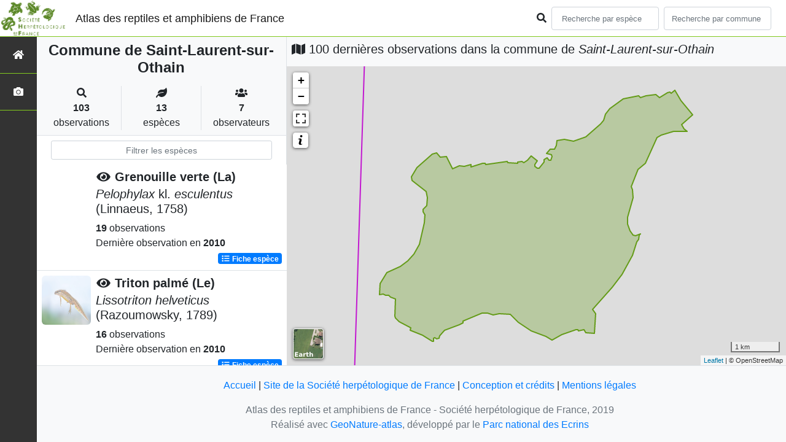

--- FILE ---
content_type: text/html; charset=utf-8
request_url: https://atlas.lashf.org/commune/55461
body_size: 8212
content:
<!doctype html>

<html lang='fr'>

<head>
<base href="">
    <meta name="viewport" content="width=device-width, initial-scale=1.0">

    <title>
    
    
        Commune de Saint-Laurent-sur-Othain
    
 | Atlas des reptiles et amphibiens de France - Société herpétologique de France</title>
    
    

    <!-- Jquery -->
    <script type=text/javascript src="/static/node_modules/jquery/dist/jquery.min.js"></script>
    <script type=text/javascript src="/static/node_modules/jquery-ui-dist/jquery-ui.min.js"></script>
    <script type="text/javascript" src="/static/node_modules/jquery-lazy/jquery.lazy.min.js"></script>
    <link rel="stylesheet" href="/static/node_modules/jquery-ui-dist/jquery-ui.css" />
    <!-- Bootstrap -->
    <link rel="stylesheet" href="/static/node_modules/bootstrap/dist/css/bootstrap.min.css"/>
    <script type=text/javascript src="/static/node_modules/bootstrap/dist/js/bootstrap.bundle.min.js"></script>
    <!-- Leaflet -->
    <script src="/static/node_modules/leaflet/dist/leaflet.js"></script>
    <link rel="stylesheet" href="/static/node_modules/leaflet/dist/leaflet.css" />
   
    <script src="/static/node_modules/leaflet.zoomhome/dist/leaflet.zoomhome.js"></script>
    <link rel="stylesheet" href="/static/node_modules/leaflet.zoomhome/src/css/leaflet.zoomhome.css" />

    <script src="/static/node_modules/leaflet-fullscreen/dist/Leaflet.fullscreen.min.js"></script>
    <link rel="stylesheet" href="/static/node_modules/leaflet-fullscreen/dist/leaflet.fullscreen.css" />
    <!-- Slick -->
    <script src="/static/node_modules/slick-carousel/slick/slick.min.js"></script>
    <link rel="stylesheet" href="/static/node_modules/slick-carousel/slick/slick-theme.css" />
    <link rel="stylesheet" href="/static/node_modules/slick-carousel/slick/slick.css" />
    <!-- fontawesome -->
    <script src="/static/node_modules/%40fortawesome/fontawesome-free/js/all.min.js"></script>
    <!-- CSS Application -->
    <link rel="SHORTCUT ICON" href="/static/custom/images/favicon.ico">
    <link rel="stylesheet" href="/static/css/atlas.css" />

    
    <!-- Additional assets -->
    
    
    <script src="/static/node_modules/leaflet.markercluster/dist/leaflet.markercluster.js"></script>
    <link rel="stylesheet" href="/static/node_modules/leaflet.markercluster/dist/MarkerCluster.css"/>
    <link rel="stylesheet" href="/static/node_modules/leaflet.markercluster/dist/MarkerCluster.Default.css"/>
    <!-- DataTable -->
    <link rel="stylesheet" href="/static/node_modules/datatables.net-bs4/css/dataTables.bootstrap4.css"/>
    <link rel="stylesheet" href="/static/css/listEspeces.css"/>
    <link rel="stylesheet" href="/static/css/icones.css"/>

    <link rel="stylesheet" href="/static/custom/custom.css"/>
    
    

</head>

<body>
<header id="navbar">
    

<script type="text/javascript"> 
    var language = '' ;
</script>


<link href="https://cdnjs.cloudflare.com/ajax/libs/flag-icon-css/3.1.0/css/flag-icon.min.css" rel="stylesheet">
    <nav class="navbar navbar-expand-md navbar-light fixed-top bg-light" role="navigation">
        <a class="navbar-brand" href="/">
            <img class="logoStructure" src="/static/custom/images/logo-structure.png"/>
        </a>
        <a class="navbar-brand titreAppli" href="/">Atlas des reptiles et amphibiens de France</a>
        <button class="navbar-toggler" type="button" data-toggle="collapse" data-target="#navbarSupportedContent"
                aria-controls="navbarSupportedContent" aria-expanded="false" aria-label="Toggle navigation">
            <span class="navbar-toggler-icon"></span>
        </button>

            <div class="collapse navbar-collapse" id="navbarSupportedContent">
            <div class="navbar-nav mr-auto">
            </div>
            <div class="form-inline my-2 my-lg-0">
                <div class="mr-sm-2">
                    <i class="fas fa-search form-control-feedback"></i>
                </div>
                <form method="POST" action="" id='searchFormTaxons' role="search">
                    <div class="form-group has-feedback">
                        <input id="searchTaxons" type="text" class="form-control mr-sm-2 ajax-search small-placeholder"
                               placeholder="Recherche par espèce&nbsp;&nbsp;&nbsp;" loading="false" style="width: 175px;"  />

                    </div>
                    <input id="hiddenInputTaxons" type="hidden"name="cd_ref"/>
                </form>

                <form class="form-inline my-2 my-lg-0" method="POST"
                      onsubmit="completeAction('#searchFormCommunes', hiddenInputCommunes)" id='searchFormCommunes'
                      action=""
                      role="search">
                    <div class="form-group has-feedback">
                        <input id="searchCommunes" type="text" style="width: 175px;"
                               class="form-control mr-sm-2 ajax-search small-placeholder"
                               placeholder="Recherche par commune&nbsp;&nbsp;&nbsp;">
                    </div>
                    <input id="hiddenInputCommunes" type="hidden" name="insee">
                </form>
                <!--- Languages button and dropdown displaid if MULTILINGUAL is True-->
                
                
                
            </div>
        </div>

    </nav>


</header>

<sidebar id="sideBar">
    <ul id="sidebar_menu" class="sidebar-nav">
    <a href="/" id="menu-toggle" data-toggle="tooltip"
       data-original-title="Retour à l'accueil" data-placement="right">
        <li class="sidebar-brand"><span id="main_icon" class="fa fa-home"></span></li>
    </a>
    
    
    <a href="/photos" data-toggle="tooltip" data-original-title="Galerie photos"
       data-placement="right">
        <li class="sidebar-brand"><span class="fa fa-camera"></span></li>
    </a>


</ul>
</sidebar>
<main class="d-flex">

    <div class="container-fluid" id="page">
        
            
        
        
    
    <div class="row h-100 flex-grow-1 p-0 m-0 border-bottom">
        <div class="col-12 col-xl-4 col-lg-5 col-md-6 d-flex flex-column m-0 p-0">
            <div class="bg-light text-center border-bottom border-right p-2">
                
                
                    <h4><b> Commune de Saint-Laurent-sur-Othain</b></h4>
                
                
    <div class="container">
        <div class="row mt-3">
            <div class="col-sm center border-right">
                <i class="fas fa-search"></i>
                <br><strong>103</strong>
                <br>observations
            </div>
            <div class="col-sm center border-right">
                <i class="fas fa-leaf"></i>
                <br><strong>13</strong>
                <br>espèces
            </div>
            <div class="col-sm center">
                <i class="fa fa-users"></i>
                <br><strong>7</strong>
                <br>observateurs
            </div>
        </div>
    </div>

            </div>
            
    
        <style>
            #taxonListItem:hover {
                background-color: #cccccc;
                cursor: pointer;
            }

        </style>
    
    <div class="bg-white border-right p-2">

        <div class="col">
            <input id="taxonInput" type="text" class="form-control  form-control-sm" placeholder="Filtrer les espèces">
        </div>

    </div>
    <div id="taxonList" class="d-flex align-content-stretch bg-white flex-grow-1">
        <ul class="list-group w-100">
            
                <li id="taxonListItem" class="media border-bottom p-2" area-code="55461"
                    cdRef="444440" data-toggle="tooltip"
                    data-original-title="Voir les observations sur le territoire">
                <span class="d-none">Amphibiens</span>
                <div class="pictoImgList mr-2" data-toggle="tooltip" data-original-title="Amphibiens"
                     data-placement="right">
                    
                        
                            
                        
                        <img class="lazy pictoImgList" data-src="https://geonature.lashf.org/api/taxhub//api/tmedias/thumbnail/7019?h=500&amp;w=500">
                    
                </div>
                <div class="media-body">
            <span class="float-right">
                                               
                                                   
                                               
                

            </span>
                    <h5 class="mt-0 mb-1 ">
                        
                            <a data-toggle="tooltip"
                               data-placement="right"><i class="fas fa-eye fa-fw"> </i></a>
                        
                        <strong>
                            Grenouille verte (La)
                        </strong></h5>
                    <h5>
                        <span id="name"><i>Pelophylax </i>kl.<i> esculentus</i> (Linnaeus, 1758)</span>
                    </h5>

                    <strong>19</strong> 
                    observations <br>
                    Dernière observation en  <strong>2010</strong>
                    <span class="float-right">
                    <a class="badge badge-primary" href="/espece/444440"
                       data-toggle="tooltip"
                       title="Voir la fiche espèce" data-placement="left">
                        <i class="fas fa-list fa-fw"></i> Fiche espèce</i>
                    </a>
                    </span>

                </div>
            
                <li id="taxonListItem" class="media border-bottom p-2" area-code="55461"
                    cdRef="444432" data-toggle="tooltip"
                    data-original-title="Voir les observations sur le territoire">
                <span class="d-none">Amphibiens</span>
                <div class="pictoImgList mr-2" data-toggle="tooltip" data-original-title="Amphibiens"
                     data-placement="right">
                    
                        
                            
                        
                        <img class="lazy pictoImgList" data-src="https://geonature.lashf.org/api/taxhub//api/tmedias/thumbnail/5981?h=500&amp;w=500">
                    
                </div>
                <div class="media-body">
            <span class="float-right">
                                               
                                                   
                                               
                

            </span>
                    <h5 class="mt-0 mb-1 ">
                        
                            <a data-toggle="tooltip"
                               data-placement="right"><i class="fas fa-eye fa-fw"> </i></a>
                        
                        <strong>
                            Triton palmé (Le)
                        </strong></h5>
                    <h5>
                        <span id="name"><i>Lissotriton helveticus</i> (Razoumowsky, 1789)</span>
                    </h5>

                    <strong>16</strong> 
                    observations <br>
                    Dernière observation en  <strong>2010</strong>
                    <span class="float-right">
                    <a class="badge badge-primary" href="/espece/444432"
                       data-toggle="tooltip"
                       title="Voir la fiche espèce" data-placement="left">
                        <i class="fas fa-list fa-fw"></i> Fiche espèce</i>
                    </a>
                    </span>

                </div>
            
                <li id="taxonListItem" class="media border-bottom p-2" area-code="55461"
                    cdRef="351" data-toggle="tooltip"
                    data-original-title="Voir les observations sur le territoire">
                <span class="d-none">Amphibiens</span>
                <div class="pictoImgList mr-2" data-toggle="tooltip" data-original-title="Amphibiens"
                     data-placement="right">
                    
                        
                            
                        
                        <img class="lazy pictoImgList" data-src="https://geonature.lashf.org/api/taxhub//api/tmedias/thumbnail/6130?h=500&amp;w=500">
                    
                </div>
                <div class="media-body">
            <span class="float-right">
                                               
                                                   
                                               
                

            </span>
                    <h5 class="mt-0 mb-1 ">
                        
                            <a data-toggle="tooltip"
                               data-placement="right"><i class="fas fa-eye fa-fw"> </i></a>
                        
                        <strong>
                            Grenouille rousse (La)
                        </strong></h5>
                    <h5>
                        <span id="name"><i>Rana temporaria</i> Linnaeus, 1758</span>
                    </h5>

                    <strong>13</strong> 
                    observations <br>
                    Dernière observation en  <strong>2010</strong>
                    <span class="float-right">
                    <a class="badge badge-primary" href="/espece/351"
                       data-toggle="tooltip"
                       title="Voir la fiche espèce" data-placement="left">
                        <i class="fas fa-list fa-fw"></i> Fiche espèce</i>
                    </a>
                    </span>

                </div>
            
                <li id="taxonListItem" class="media border-bottom p-2" area-code="55461"
                    cdRef="444430" data-toggle="tooltip"
                    data-original-title="Voir les observations sur le territoire">
                <span class="d-none">Amphibiens</span>
                <div class="pictoImgList mr-2" data-toggle="tooltip" data-original-title="Amphibiens"
                     data-placement="right">
                    
                        
                            
                        
                        <img class="lazy pictoImgList" data-src="https://geonature.lashf.org/api/taxhub//api/tmedias/thumbnail/7013?h=500&amp;w=500">
                    
                </div>
                <div class="media-body">
            <span class="float-right">
                                               
                                                   
                                               
                

            </span>
                    <h5 class="mt-0 mb-1 ">
                        
                            <a data-toggle="tooltip"
                               data-placement="right"><i class="fas fa-eye fa-fw"> </i></a>
                        
                        <strong>
                            Triton alpestre (Le)
                        </strong></h5>
                    <h5>
                        <span id="name"><i>Ichthyosaura alpestris</i> (Laurenti, 1768)</span>
                    </h5>

                    <strong>11</strong> 
                    observations <br>
                    Dernière observation en  <strong>2010</strong>
                    <span class="float-right">
                    <a class="badge badge-primary" href="/espece/444430"
                       data-toggle="tooltip"
                       title="Voir la fiche espèce" data-placement="left">
                        <i class="fas fa-list fa-fw"></i> Fiche espèce</i>
                    </a>
                    </span>

                </div>
            
                <li id="taxonListItem" class="media border-bottom p-2" area-code="55461"
                    cdRef="444431" data-toggle="tooltip"
                    data-original-title="Voir les observations sur le territoire">
                <span class="d-none">Amphibiens</span>
                <div class="pictoImgList mr-2" data-toggle="tooltip" data-original-title="Amphibiens"
                     data-placement="right">
                    
                        
                            
                        
                        <img class="lazy pictoImgList" data-src="https://geonature.lashf.org/api/taxhub//api/tmedias/thumbnail/7015?h=500&amp;w=500">
                    
                </div>
                <div class="media-body">
            <span class="float-right">
                                               
                                                   
                                               
                

            </span>
                    <h5 class="mt-0 mb-1 ">
                        
                            <a data-toggle="tooltip"
                               data-placement="right"><i class="fas fa-eye fa-fw"> </i></a>
                        
                        <strong>
                            Triton ponctué (Le)
                        </strong></h5>
                    <h5>
                        <span id="name"><i>Lissotriton vulgaris</i> (Linnaeus, 1758)</span>
                    </h5>

                    <strong>11</strong> 
                    observations <br>
                    Dernière observation en  <strong>2010</strong>
                    <span class="float-right">
                    <a class="badge badge-primary" href="/espece/444431"
                       data-toggle="tooltip"
                       title="Voir la fiche espèce" data-placement="left">
                        <i class="fas fa-list fa-fw"></i> Fiche espèce</i>
                    </a>
                    </span>

                </div>
            
                <li id="taxonListItem" class="media border-bottom p-2" area-code="55461"
                    cdRef="139" data-toggle="tooltip"
                    data-original-title="Voir les observations sur le territoire">
                <span class="d-none">Amphibiens</span>
                <div class="pictoImgList mr-2" data-toggle="tooltip" data-original-title="Amphibiens"
                     data-placement="right">
                    
                        
                            
                        
                        <img class="lazy pictoImgList" data-src="https://geonature.lashf.org/api/taxhub//api/tmedias/thumbnail/5931?h=500&amp;w=500">
                    
                </div>
                <div class="media-body">
            <span class="float-right">
                                               
                                                   
                                               
                

            </span>
                    <h5 class="mt-0 mb-1 ">
                        
                            <a data-toggle="tooltip"
                               data-placement="right"><i class="fas fa-eye fa-fw"> </i></a>
                        
                        <strong>
                            Triton crêté (Le)
                        </strong></h5>
                    <h5>
                        <span id="name"><i>Triturus cristatus</i> (Laurenti, 1768)</span>
                    </h5>

                    <strong>10</strong> 
                    observations <br>
                    Dernière observation en  <strong>2010</strong>
                    <span class="float-right">
                    <a class="badge badge-primary" href="/espece/139"
                       data-toggle="tooltip"
                       title="Voir la fiche espèce" data-placement="left">
                        <i class="fas fa-list fa-fw"></i> Fiche espèce</i>
                    </a>
                    </span>

                </div>
            
                <li id="taxonListItem" class="media border-bottom p-2" area-code="55461"
                    cdRef="259" data-toggle="tooltip"
                    data-original-title="Voir les observations sur le territoire">
                <span class="d-none">Amphibiens</span>
                <div class="pictoImgList mr-2" data-toggle="tooltip" data-original-title="Amphibiens"
                     data-placement="right">
                    
                        
                            
                        
                        <img class="lazy pictoImgList" data-src="https://geonature.lashf.org/api/taxhub//api/tmedias/thumbnail/7005?h=500&amp;w=500">
                    
                </div>
                <div class="media-body">
            <span class="float-right">
                                               
                                                   
                                               
                

            </span>
                    <h5 class="mt-0 mb-1 ">
                        
                            <a data-toggle="tooltip"
                               data-placement="right"><i class="fas fa-eye fa-fw"> </i></a>
                        
                        <strong>
                            Crapaud commun (Le)
                        </strong></h5>
                    <h5>
                        <span id="name"><i>Bufo bufo</i> (Linnaeus, 1758)</span>
                    </h5>

                    <strong>7</strong> 
                    observations <br>
                    Dernière observation en  <strong>2010</strong>
                    <span class="float-right">
                    <a class="badge badge-primary" href="/espece/259"
                       data-toggle="tooltip"
                       title="Voir la fiche espèce" data-placement="left">
                        <i class="fas fa-list fa-fw"></i> Fiche espèce</i>
                    </a>
                    </span>

                </div>
            
                <li id="taxonListItem" class="media border-bottom p-2" area-code="55461"
                    cdRef="77600" data-toggle="tooltip"
                    data-original-title="Voir les observations sur le territoire">
                <span class="d-none">Reptiles</span>
                <div class="pictoImgList mr-2" data-toggle="tooltip" data-original-title="Reptiles"
                     data-placement="right">
                    
                        
                            
                        
                        <img class="lazy pictoImgList" data-src="https://geonature.lashf.org/api/taxhub//api/tmedias/thumbnail/6512?h=500&amp;w=500">
                    
                </div>
                <div class="media-body">
            <span class="float-right">
                                               
                                                   
                                               
                

            </span>
                    <h5 class="mt-0 mb-1 ">
                        
                            <a data-toggle="tooltip"
                               data-placement="right"><i class="fas fa-eye fa-fw"> </i></a>
                        
                        <strong>
                            Lézard des souches (Le)
                        </strong></h5>
                    <h5>
                        <span id="name"><i>Lacerta agilis</i> Linnaeus, 1758</span>
                    </h5>

                    <strong>5</strong> 
                    observations <br>
                    Dernière observation en  <strong>2010</strong>
                    <span class="float-right">
                    <a class="badge badge-primary" href="/espece/77600"
                       data-toggle="tooltip"
                       title="Voir la fiche espèce" data-placement="left">
                        <i class="fas fa-list fa-fw"></i> Fiche espèce</i>
                    </a>
                    </span>

                </div>
            
                <li id="taxonListItem" class="media border-bottom p-2" area-code="55461"
                    cdRef="444441" data-toggle="tooltip"
                    data-original-title="Voir les observations sur le territoire">
                <span class="d-none">Amphibiens</span>
                <div class="pictoImgList mr-2" data-toggle="tooltip" data-original-title="Amphibiens"
                     data-placement="right">
                    
                        
                            
                        
                        <img class="lazy pictoImgList" data-src="https://geonature.lashf.org/api/taxhub//api/tmedias/thumbnail/7023?h=500&amp;w=500">
                    
                </div>
                <div class="media-body">
            <span class="float-right">
                                               
                                                   
                                               
                

            </span>
                    <h5 class="mt-0 mb-1 ">
                        
                            <a data-toggle="tooltip"
                               data-placement="right"><i class="fas fa-eye fa-fw"> </i></a>
                        
                        <strong>
                            Grenouille de Lessona (La)
                        </strong></h5>
                    <h5>
                        <span id="name"><i>Pelophylax lessonae</i> (Camerano, 1882)</span>
                    </h5>

                    <strong>4</strong> 
                    observations <br>
                    Dernière observation en  <strong>2010</strong>
                    <span class="float-right">
                    <a class="badge badge-primary" href="/espece/444441"
                       data-toggle="tooltip"
                       title="Voir la fiche espèce" data-placement="left">
                        <i class="fas fa-list fa-fw"></i> Fiche espèce</i>
                    </a>
                    </span>

                </div>
            
                <li id="taxonListItem" class="media border-bottom p-2" area-code="55461"
                    cdRef="92" data-toggle="tooltip"
                    data-original-title="Voir les observations sur le territoire">
                <span class="d-none">Amphibiens</span>
                <div class="pictoImgList mr-2" data-toggle="tooltip" data-original-title="Amphibiens"
                     data-placement="right">
                    
                        
                            
                        
                        <img class="lazy pictoImgList" data-src="https://geonature.lashf.org/api/taxhub//api/tmedias/thumbnail/13?h=500&amp;w=500">
                    
                </div>
                <div class="media-body">
            <span class="float-right">
                                               
                                                   
                                               
                

            </span>
                    <h5 class="mt-0 mb-1 ">
                        
                            <a data-toggle="tooltip"
                               data-placement="right"><i class="fas fa-eye fa-fw"> </i></a>
                        
                        <strong>
                            Salamandre tachetée (La)
                        </strong></h5>
                    <h5>
                        <span id="name"><i>Salamandra salamandra</i> (Linnaeus, 1758)</span>
                    </h5>

                    <strong>2</strong> 
                    observations <br>
                    Dernière observation en  <strong>2001</strong>
                    <span class="float-right">
                    <a class="badge badge-primary" href="/espece/92"
                       data-toggle="tooltip"
                       title="Voir la fiche espèce" data-placement="left">
                        <i class="fas fa-list fa-fw"></i> Fiche espèce</i>
                    </a>
                    </span>

                </div>
            
                <li id="taxonListItem" class="media border-bottom p-2" area-code="55461"
                    cdRef="281" data-toggle="tooltip"
                    data-original-title="Voir les observations sur le territoire">
                <span class="d-none">Amphibiens</span>
                <div class="pictoImgList mr-2" data-toggle="tooltip" data-original-title="Amphibiens"
                     data-placement="right">
                    
                        
                            
                        
                        <img class="lazy pictoImgList" data-src="https://geonature.lashf.org/api/taxhub//api/tmedias/thumbnail/6406?h=500&amp;w=500">
                    
                </div>
                <div class="media-body">
            <span class="float-right">
                                               
                                                   
                                               
                

            </span>
                    <h5 class="mt-0 mb-1 ">
                        
                            <a data-toggle="tooltip"
                               data-placement="right"><i class="fas fa-eye fa-fw"> </i></a>
                        
                        <strong>
                            Rainette verte (La)
                        </strong></h5>
                    <h5>
                        <span id="name"><i>Hyla arborea</i> (Linnaeus, 1758)</span>
                    </h5>

                    <strong>2</strong> 
                    observations <br>
                    Dernière observation en  <strong>2011</strong>
                    <span class="float-right">
                    <a class="badge badge-primary" href="/espece/281"
                       data-toggle="tooltip"
                       title="Voir la fiche espèce" data-placement="left">
                        <i class="fas fa-list fa-fw"></i> Fiche espèce</i>
                    </a>
                    </span>

                </div>
            
                <li id="taxonListItem" class="media border-bottom p-2" area-code="55461"
                    cdRef="77490" data-toggle="tooltip"
                    data-original-title="Voir les observations sur le territoire">
                <span class="d-none">Reptiles</span>
                <div class="pictoImgList mr-2" data-toggle="tooltip" data-original-title="Reptiles"
                     data-placement="right">
                    
                        
                            
                        
                        <img class="lazy pictoImgList" data-src="https://geonature.lashf.org/api/taxhub//api/tmedias/thumbnail/6235?h=500&amp;w=500">
                    
                </div>
                <div class="media-body">
            <span class="float-right">
                                               
                                                   
                                               
                

            </span>
                    <h5 class="mt-0 mb-1 ">
                        
                            <a data-toggle="tooltip"
                               data-placement="right"><i class="fas fa-eye fa-fw"> </i></a>
                        
                        <strong>
                            Orvet fragile (L&#39;)
                        </strong></h5>
                    <h5>
                        <span id="name"><i>Anguis fragilis</i> Linnaeus, 1758</span>
                    </h5>

                    <strong>2</strong> 
                    observations <br>
                    Dernière observation en  <strong>2010</strong>
                    <span class="float-right">
                    <a class="badge badge-primary" href="/espece/77490"
                       data-toggle="tooltip"
                       title="Voir la fiche espèce" data-placement="left">
                        <i class="fas fa-list fa-fw"></i> Fiche espèce</i>
                    </a>
                    </span>

                </div>
            
                <li id="taxonListItem" class="media border-bottom p-2" area-code="55461"
                    cdRef="79278" data-toggle="tooltip"
                    data-original-title="Voir les observations sur le territoire">
                <span class="d-none">Reptiles</span>
                <div class="pictoImgList mr-2" data-toggle="tooltip" data-original-title="Reptiles"
                     data-placement="right">
                    
                        
                            
                        
                        <img class="lazy pictoImgList" data-src="https://geonature.lashf.org/api/taxhub//api/tmedias/thumbnail/6637?h=500&amp;w=500">
                    
                </div>
                <div class="media-body">
            <span class="float-right">
                                               
                                                   
                                               
                

            </span>
                    <h5 class="mt-0 mb-1 ">
                        
                            <a data-toggle="tooltip"
                               data-placement="right"><i class="fas fa-eye fa-fw"> </i></a>
                        
                        <strong>
                            Lézard vivipare (Le)
                        </strong></h5>
                    <h5>
                        <span id="name"><i>Zootoca vivipara</i> (Lichtenstein, 1823)</span>
                    </h5>

                    <strong>1</strong> observation <br>
                    Dernière observation en  <strong>2010</strong>
                    <span class="float-right">
                    <a class="badge badge-primary" href="/espece/79278"
                       data-toggle="tooltip"
                       title="Voir la fiche espèce" data-placement="left">
                        <i class="fas fa-list fa-fw"></i> Fiche espèce</i>
                    </a>
                    </span>

                </div>
            
        </ul>
    </div>

        </div>
        <div class="col-12 col-xl-8 col-lg-7 col-md-6 d-flex flex-column m-0 p-0">
            <div class="bg-light p-2">
                
                    <h5 id="titleMap"><i class="fa fa-map"></i> 100 dernières observations dans la commune de
                        <i>Saint-Laurent-sur-Othain</i></h5>
                
            </div>
            <div class="d-flex align-content-stretch bg-warning flex-grow-1">
                <div class="d-flex flex-grow-1">
                    
    <div id="loaderSpinner" class="spinner-grow text-primary" style="width: 3rem; height: 3rem;" role="status">
        <span class="sr-only">Chargement...</span>
    </div>

                    <div id="map" style="height: unset;flex:1;"></div>
                </div>
            </div>
        </div>
    </div>

    



    </div>
</main>


    <footer>
            <footer class="footer">
        <p>
            <a href="/">Accueil</a> |
            <a href="http://lashf.org" target="_blank">Site de la Société herpétologique de France</a> |
            <a data-toggle="modal" href="/static/custom/templates/credits.html" data-target="#modalCredits">Conception et crédits</a> |
            <a data-toggle="modal" href="/static/custom/templates/mentions-legales.html" data-target="#modalMentions">Mentions légales</a>
        <p>

        <div id="clear">
            <p class="text-muted">
                Atlas des reptiles et amphibiens de France - Société herpétologique de France, 2019
                <br/>
                Réalisé avec <a href="https://github.com/PnX-SI/GeoNature-atlas" target="_blank">GeoNature-atlas</a>, développé par le <a href="http://www.ecrins-parcnational.fr" target="_blank">Parc national des Ecrins</a>
            </p>
        </div>
    </footer>

    <div class="modal fade text-center" id="modalCredits">
      <div class="modal-dialog">
        <div class="modal-content">
        </div>
      </div>
    </div>

    <div class="modal fade text-center" id="modalMentions">
      <div class="modal-dialog">
        <div class="modal-content">
        </div>
      </div>
    </div>

    
    <!-- Script Google Analytics -->
    <script>
      (function(i,s,o,g,r,a,m){i['GoogleAnalyticsObject']=r;i[r]=i[r]||function(){
      (i[r].q=i[r].q||[]).push(arguments)},i[r].l=1*new Date();a=s.createElement(o),
      m=s.getElementsByTagName(o)[0];a.async=1;a.src=g;m.parentNode.insertBefore(a,m)
      })(window,document,'script','https://www.google-analytics.com/analytics.js','ga');

      ga('create', 'UA-149427337-1', 'auto');
      ga('send', 'pageview');
    </script>
    
    </footer>


</body>


    <script>
        var configuration = {"AFFICHAGE_DERNIERES_OBS": true, "AFFICHAGE_EN_CE_MOMENT": true, "AFFICHAGE_FOOTER": true, "AFFICHAGE_INTRODUCTION": true, "AFFICHAGE_LOGOS_HOME": true, "AFFICHAGE_MAILLE": true, "AFFICHAGE_NOUVELLES_ESPECES": true, "AFFICHAGE_RANG_STAT": false, "AFFICHAGE_RECHERCHE_AVANCEE": false, "AFFICHAGE_STAT_GLOBALES": true, "ANONYMIZE": false, "ATTR_AUDIO": 5, "ATTR_CHOROLOGIE": 103, "ATTR_COMMENTAIRE": 101, "ATTR_DAILYMOTION": 8, "ATTR_DESC": 100, "ATTR_LIEN": 3, "ATTR_MAIN_PHOTO": 1, "ATTR_MILIEU": 102, "ATTR_OTHER_PHOTO": 2, "ATTR_PDF": 4, "ATTR_VIDEO_HEBERGEE": 6, "ATTR_VIMEO": 9, "ATTR_YOUTUBE": 7, "AVAILABLE_LANGUAGES": {"en": {"flag_icon": "flag-icon-gb", "months": ["January", "February", "March", "April", "May", "June", "July", "August", "September", "October", "November", "December"], "name": "English"}, "fr": {"flag_icon": "flag-icon-fr", "months": ["Janvier", "F\u00e9vrier", "Mars", "Avril", "Mai", "Juin", "Juillet", "Ao\u00fbt", "Septembre", "Octobre", "Novembre", "Decembre"], "name": "Fran\u00e7ais"}, "it": {"flag_icon": "flag-icon-it", "months": ["Gennaio", "Febbraio", "Marzo", "Aprile", "Maggio", "Giugno", "Luglio", "Agosto", "Settembre", "Ottobre", "Novembre", "Dicembre"], "name": "Italiano"}}, "CUSTOM_LOGO_LINK": "", "DEFAULT_LANGUAGE": "fr", "DISPLAY_PATRIMONIALITE": false, "GLOSSAIRE": false, "ID_GOOGLE_ANALYTICS": "UA-149427337-1", "IGNAPIKEY": "choisirgeoportail", "INTERACTIVE_MAP_LIST": true, "LIMIT_CLUSTER_POINT": 1000, "LIMIT_FICHE_LISTE_HIERARCHY": 28, "LIMIT_RANG_TAXONOMIQUE_HIERARCHIE": 13, "MAP": {"BORDERS_COLOR": "#000000", "BORDERS_WEIGHT": 1, "ENABLE_SCALE": true, "ENABLE_SLIDER": true, "FIRST_MAP": {"attribution": "\u0026copy OpenStreetMap", "tileName": "OSM", "url": "//{s}.tile.openstreetmap.fr/hot/{z}/{x}/{y}.png"}, "LAT_LONG": [46.56, 2.553], "MASK_STYLE": {"fill": false, "fillColor": "#020202", "fillOpacity": 0.3}, "MAX_BOUNDS": [[-180, -90], [180, 90]], "MIN_ZOOM": 1, "SECOND_MAP": {"attribution": "\u0026copy; \u003ca href=\"http://www.ign.fr/\"\u003eIGN\u003c/a\u003e", "tileName": "Ortho IGN", "url": "https://wxs.ign.fr/choisirgeoportail/geoportail/wmts?LAYER=ORTHOIMAGERY.ORTHOPHOTOS\u0026EXCEPTIONS=text/xml\u0026FORMAT=image/jpeg\u0026SERVICE=WMTS\u0026VERSION=1.0.0\u0026REQUEST=GetTile\u0026STYLE=normal\u0026TILEMATRIXSET=PM\u0026TILEMATRIX={z}\u0026TILEROW={y}\u0026TILECOL={x}"}, "STEP": 1, "ZOOM": 6}, "MULTILINGUAL": false, "NB_DAY_LAST_OBS": "30 day", "NB_LAST_OBS": 100, "NOM_APPLICATION": "Atlas des reptiles et amphibiens de France", "ORGANISM_MODULE": "False", "PATRIMONIALITE": {"config": {"oui": {"icon": "custom/images/logo_patrimonial.png", "text": "Ce taxon est patrimonial"}}, "label": "Patrimonial"}, "PROTECTION": true, "RANG_STAT": [{"phylum": ["Arthropoda", "Mollusca"]}, {"phylum": ["Chordata"]}, {"regne": ["Plantae"]}], "RANG_STAT_FR": ["Faune invert\u00e9br\u00e9e", "Faune vert\u00e9br\u00e9e", "Flore"], "REDIMENSIONNEMENT_IMAGE": true, "REMOTE_MEDIAS_PATH": "media/taxhub/", "REMOTE_MEDIAS_URL": "https://geonature.lashf.org/api/taxhub/", "SPLIT_NOM_VERN": true, "STATIC_PAGES": {}, "STRUCTURE": "Soci\u00e9t\u00e9 herp\u00e9tologique de France", "TAXHUB_URL": "https://geonature.lashf.org/api/taxhub/", "TEXT_LAST_OBS": "Les observations naturalistes de ces 30 derniers jours |", "URL_APPLICATION": "", "ZOOM_LEVEL_POINT": 11};
    </script>
    <!-- main JS -->
    <script src="/static/main.js"></script>

<script>
    
</script>

    
    <script type="text/javascript">
        var configuration = {"AFFICHAGE_DERNIERES_OBS": true, "AFFICHAGE_EN_CE_MOMENT": true, "AFFICHAGE_FOOTER": true, "AFFICHAGE_INTRODUCTION": true, "AFFICHAGE_LOGOS_HOME": true, "AFFICHAGE_MAILLE": true, "AFFICHAGE_NOUVELLES_ESPECES": true, "AFFICHAGE_RANG_STAT": false, "AFFICHAGE_RECHERCHE_AVANCEE": false, "AFFICHAGE_STAT_GLOBALES": true, "ANONYMIZE": false, "ATTR_AUDIO": 5, "ATTR_CHOROLOGIE": 103, "ATTR_COMMENTAIRE": 101, "ATTR_DAILYMOTION": 8, "ATTR_DESC": 100, "ATTR_LIEN": 3, "ATTR_MAIN_PHOTO": 1, "ATTR_MILIEU": 102, "ATTR_OTHER_PHOTO": 2, "ATTR_PDF": 4, "ATTR_VIDEO_HEBERGEE": 6, "ATTR_VIMEO": 9, "ATTR_YOUTUBE": 7, "AVAILABLE_LANGUAGES": {"en": {"flag_icon": "flag-icon-gb", "months": ["January", "February", "March", "April", "May", "June", "July", "August", "September", "October", "November", "December"], "name": "English"}, "fr": {"flag_icon": "flag-icon-fr", "months": ["Janvier", "F\u00e9vrier", "Mars", "Avril", "Mai", "Juin", "Juillet", "Ao\u00fbt", "Septembre", "Octobre", "Novembre", "Decembre"], "name": "Fran\u00e7ais"}, "it": {"flag_icon": "flag-icon-it", "months": ["Gennaio", "Febbraio", "Marzo", "Aprile", "Maggio", "Giugno", "Luglio", "Agosto", "Settembre", "Ottobre", "Novembre", "Dicembre"], "name": "Italiano"}}, "CUSTOM_LOGO_LINK": "", "DEFAULT_LANGUAGE": "fr", "DISPLAY_PATRIMONIALITE": false, "GLOSSAIRE": false, "ID_GOOGLE_ANALYTICS": "UA-149427337-1", "IGNAPIKEY": "choisirgeoportail", "INTERACTIVE_MAP_LIST": true, "LIMIT_CLUSTER_POINT": 1000, "LIMIT_FICHE_LISTE_HIERARCHY": 28, "LIMIT_RANG_TAXONOMIQUE_HIERARCHIE": 13, "MAP": {"BORDERS_COLOR": "#000000", "BORDERS_WEIGHT": 1, "ENABLE_SCALE": true, "ENABLE_SLIDER": true, "FIRST_MAP": {"attribution": "\u0026copy OpenStreetMap", "tileName": "OSM", "url": "//{s}.tile.openstreetmap.fr/hot/{z}/{x}/{y}.png"}, "LAT_LONG": [46.56, 2.553], "MASK_STYLE": {"fill": false, "fillColor": "#020202", "fillOpacity": 0.3}, "MAX_BOUNDS": [[-180, -90], [180, 90]], "MIN_ZOOM": 1, "SECOND_MAP": {"attribution": "\u0026copy; \u003ca href=\"http://www.ign.fr/\"\u003eIGN\u003c/a\u003e", "tileName": "Ortho IGN", "url": "https://wxs.ign.fr/choisirgeoportail/geoportail/wmts?LAYER=ORTHOIMAGERY.ORTHOPHOTOS\u0026EXCEPTIONS=text/xml\u0026FORMAT=image/jpeg\u0026SERVICE=WMTS\u0026VERSION=1.0.0\u0026REQUEST=GetTile\u0026STYLE=normal\u0026TILEMATRIXSET=PM\u0026TILEMATRIX={z}\u0026TILEROW={y}\u0026TILECOL={x}"}, "STEP": 1, "ZOOM": 6}, "MULTILINGUAL": false, "NB_DAY_LAST_OBS": "30 day", "NB_LAST_OBS": 100, "NOM_APPLICATION": "Atlas des reptiles et amphibiens de France", "ORGANISM_MODULE": "False", "PATRIMONIALITE": {"config": {"oui": {"icon": "custom/images/logo_patrimonial.png", "text": "Ce taxon est patrimonial"}}, "label": "Patrimonial"}, "PROTECTION": true, "RANG_STAT": [{"phylum": ["Arthropoda", "Mollusca"]}, {"phylum": ["Chordata"]}, {"regne": ["Plantae"]}], "RANG_STAT_FR": ["Faune invert\u00e9br\u00e9e", "Faune vert\u00e9br\u00e9e", "Flore"], "REDIMENSIONNEMENT_IMAGE": true, "REMOTE_MEDIAS_PATH": "media/taxhub/", "REMOTE_MEDIAS_URL": "https://geonature.lashf.org/api/taxhub/", "SPLIT_NOM_VERN": true, "STATIC_PAGES": {}, "STRUCTURE": "Soci\u00e9t\u00e9 herp\u00e9tologique de France", "TAXHUB_URL": "https://geonature.lashf.org/api/taxhub/", "TEXT_LAST_OBS": "Les observations naturalistes de ces 30 derniers jours |", "URL_APPLICATION": "", "ZOOM_LEVEL_POINT": 11};
        var observations = [{"cd_ref": 77490, "geojson_maille": {"coordinates": [[[[5.477256243, 49.354129727], [5.481580019, 49.443969362], [5.619347119, 49.441066778], [5.614783647, 49.351231919], [5.477256243, 49.354129727]]]], "type": "MultiPolygon"}, "id_maille": 41738, "taxon": "Orvet fragile (L\u0027) | Anguis fragilis"}, {"cd_ref": 259, "geojson_maille": {"coordinates": [[[[5.477256243, 49.354129727], [5.481580019, 49.443969362], [5.619347119, 49.441066778], [5.614783647, 49.351231919], [5.477256243, 49.354129727]]]], "type": "MultiPolygon"}, "id_maille": 41738, "taxon": "Crapaud commun (Le) | Bufo bufo"}, {"cd_ref": 281, "geojson_maille": {"coordinates": [[[[5.477256243, 49.354129727], [5.481580019, 49.443969362], [5.619347119, 49.441066778], [5.614783647, 49.351231919], [5.477256243, 49.354129727]]]], "type": "MultiPolygon"}, "id_maille": 41738, "taxon": "Rainette verte (La) | Hyla arborea"}, {"cd_ref": 444430, "geojson_maille": {"coordinates": [[[[5.477256243, 49.354129727], [5.481580019, 49.443969362], [5.619347119, 49.441066778], [5.614783647, 49.351231919], [5.477256243, 49.354129727]]]], "type": "MultiPolygon"}, "id_maille": 41738, "taxon": "Triton alpestre (Le) | Ichthyosaura alpestris"}, {"cd_ref": 77600, "geojson_maille": {"coordinates": [[[[5.477256243, 49.354129727], [5.481580019, 49.443969362], [5.619347119, 49.441066778], [5.614783647, 49.351231919], [5.477256243, 49.354129727]]]], "type": "MultiPolygon"}, "id_maille": 41738, "taxon": "L\u00e9zard des souches (Le) | Lacerta agilis"}, {"cd_ref": 444432, "geojson_maille": {"coordinates": [[[[5.477256243, 49.354129727], [5.481580019, 49.443969362], [5.619347119, 49.441066778], [5.614783647, 49.351231919], [5.477256243, 49.354129727]]]], "type": "MultiPolygon"}, "id_maille": 41738, "taxon": "Triton palm\u00e9 (Le) | Lissotriton helveticus"}, {"cd_ref": 444431, "geojson_maille": {"coordinates": [[[[5.477256243, 49.354129727], [5.481580019, 49.443969362], [5.619347119, 49.441066778], [5.614783647, 49.351231919], [5.477256243, 49.354129727]]]], "type": "MultiPolygon"}, "id_maille": 41738, "taxon": "Triton ponctu\u00e9 (Le) | Lissotriton vulgaris"}, {"cd_ref": 444440, "geojson_maille": {"coordinates": [[[[5.477256243, 49.354129727], [5.481580019, 49.443969362], [5.619347119, 49.441066778], [5.614783647, 49.351231919], [5.477256243, 49.354129727]]]], "type": "MultiPolygon"}, "id_maille": 41738, "taxon": "Grenouille verte (La), Grenouille commune | Pelophylax kl. esculentus"}, {"cd_ref": 444441, "geojson_maille": {"coordinates": [[[[5.477256243, 49.354129727], [5.481580019, 49.443969362], [5.619347119, 49.441066778], [5.614783647, 49.351231919], [5.477256243, 49.354129727]]]], "type": "MultiPolygon"}, "id_maille": 41738, "taxon": "Grenouille de Lessona (La) | Pelophylax lessonae"}, {"cd_ref": 351, "geojson_maille": {"coordinates": [[[[5.477256243, 49.354129727], [5.481580019, 49.443969362], [5.619347119, 49.441066778], [5.614783647, 49.351231919], [5.477256243, 49.354129727]]]], "type": "MultiPolygon"}, "id_maille": 41738, "taxon": "Grenouille rousse (La) | Rana temporaria"}, {"cd_ref": 92, "geojson_maille": {"coordinates": [[[[5.477256243, 49.354129727], [5.481580019, 49.443969362], [5.619347119, 49.441066778], [5.614783647, 49.351231919], [5.477256243, 49.354129727]]]], "type": "MultiPolygon"}, "id_maille": 41738, "taxon": "Salamandre tachet\u00e9e (La) | Salamandra salamandra"}, {"cd_ref": 139, "geojson_maille": {"coordinates": [[[[5.477256243, 49.354129727], [5.481580019, 49.443969362], [5.619347119, 49.441066778], [5.614783647, 49.351231919], [5.477256243, 49.354129727]]]], "type": "MultiPolygon"}, "id_maille": 41738, "taxon": "Triton cr\u00eat\u00e9 (Le) | Triturus cristatus"}, {"cd_ref": 79278, "geojson_maille": {"coordinates": [[[[5.477256243, 49.354129727], [5.481580019, 49.443969362], [5.619347119, 49.441066778], [5.614783647, 49.351231919], [5.477256243, 49.354129727]]]], "type": "MultiPolygon"}, "id_maille": 41738, "taxon": "L\u00e9zard vivipare (Le) | Zootoca vivipara"}];
        var areaInfos = {"areaCode": "55461", "areaGeoJson": {"coordinates": [[[[5.485010029, 49.383185638], [5.485099413, 49.385182043], [5.486909088, 49.387143076], [5.487540686, 49.387442141], [5.490833541, 49.388305129], [5.492762861, 49.389258196], [5.493749347, 49.38988625], [5.494497756, 49.390519207], [5.495280876, 49.391356482], [5.496000894, 49.392369518], [5.497216219, 49.395329185], [5.497468935, 49.396279015], [5.497590549, 49.397736054], [5.49712713, 49.398238434], [5.497064168, 49.398701969], [5.498082975, 49.399394966], [5.498249065, 49.400802519], [5.497888582, 49.401467344], [5.497907557, 49.401972351], [5.493938913, 49.403964324], [5.493858009, 49.404655742], [5.494271264, 49.405193085], [5.495446723, 49.40627316], [5.499636039, 49.408769403], [5.50080833, 49.408928627], [5.501915833, 49.408207885], [5.503577599, 49.408343469], [5.505327077, 49.406088715], [5.507162107, 49.406642426], [5.508432332, 49.406634078], [5.508558458, 49.406450706], [5.510576253, 49.406794639], [5.510552268, 49.406415638], [5.511776454, 49.406706774], [5.513689491, 49.407021355], [5.514508398, 49.407055595], [5.514664712, 49.406785257], [5.517064282, 49.407184995], [5.518600331, 49.407313997], [5.520669071, 49.407401304], [5.520764969, 49.407192469], [5.523471283, 49.407044316], [5.523482255, 49.407240132], [5.524829728, 49.407429644], [5.525332111, 49.407191636], [5.526328599, 49.407642958], [5.527384291, 49.408373613], [5.528444078, 49.407755236], [5.529115046, 49.407470523], [5.528341514, 49.406788842], [5.528304341, 49.406536917], [5.529121872, 49.406178096], [5.529550268, 49.406117878], [5.52962415, 49.406303386], [5.530210746, 49.406630152], [5.530851665, 49.407248948], [5.530725054, 49.407533075], [5.530950156, 49.4077388], [5.531767571, 49.408106593], [5.532273722, 49.407637359], [5.532791284, 49.407652603], [5.533167598, 49.408270632], [5.532983055, 49.408665689], [5.531604846, 49.408889685], [5.53271655, 49.409636209], [5.533696683, 49.409500576], [5.533897971, 49.409642045], [5.534033848, 49.409938663], [5.534408515, 49.410326503], [5.534567802, 49.411210766], [5.53655974, 49.411385746], [5.539134555, 49.411138384], [5.540841848, 49.411382219], [5.542607187, 49.411908087], [5.544035311, 49.41258221], [5.546725733, 49.414170412], [5.546976246, 49.414442121], [5.547621368, 49.414861098], [5.548102578, 49.415978676], [5.549370914, 49.417040999], [5.550696738, 49.417593098], [5.552786727, 49.418683026], [5.553159561, 49.418779477], [5.553765813, 49.418773877], [5.555137836, 49.419060562], [5.557414027, 49.41937219], [5.557880599, 49.419052071], [5.559474326, 49.419388878], [5.562135616, 49.419598744], [5.562516183, 49.419489964], [5.563200796, 49.419064486], [5.565369867, 49.419908818], [5.566056738, 49.419971592], [5.566393939, 49.41985023], [5.567421204, 49.420325747], [5.568252661, 49.419832375], [5.569133651, 49.418480915], [5.572398944, 49.415935767], [5.569388666, 49.414115699], [5.57014193, 49.413355977], [5.570985537, 49.412832644], [5.570887035, 49.412764592], [5.569685173, 49.412903438], [5.567124498, 49.412825604], [5.565428006, 49.412470394], [5.563790825, 49.412226317], [5.562997551, 49.412017402], [5.562557774, 49.411793799], [5.562174471, 49.411486263], [5.559285035, 49.407009546], [5.55776014, 49.406330449], [5.557206836, 49.405900589], [5.556226272, 49.404275587], [5.555962221, 49.404036556], [5.556040542, 49.403726439], [5.555290153, 49.402767445], [5.555686657, 49.402259953], [5.555683781, 49.401340921], [5.555860809, 49.400770616], [5.554965646, 49.398919864], [5.554793121, 49.398275105], [5.554225757, 49.397225902], [5.55424751, 49.396052739], [5.554797729, 49.395256016], [5.554892658, 49.394725214], [5.555861289, 49.39403116], [5.556552205, 49.393905041], [5.557811338, 49.394178788], [5.557606126, 49.393986178], [5.557425793, 49.393239961], [5.556908722, 49.392787747], [5.556249488, 49.391358279], [5.555604203, 49.390264857], [5.554299986, 49.38857921], [5.55410461, 49.388612115], [5.553538592, 49.387754427], [5.552675813, 49.386801377], [5.551534845, 49.385710301], [5.550045356, 49.384479075], [5.545232732, 49.380864479], [5.544518411, 49.380485611], [5.545432231, 49.379688459], [5.544950151, 49.376062629], [5.542519198, 49.376174935], [5.542121468, 49.376795741], [5.540540567, 49.376550182], [5.540411111, 49.376829895], [5.539791109, 49.376797956], [5.538359657, 49.376286627], [5.535983606, 49.375835569], [5.533193627, 49.374892216], [5.531444493, 49.3755377], [5.5277403, 49.376536116], [5.527249428, 49.376609331], [5.525980123, 49.377071131], [5.523737522, 49.378134198], [5.522203862, 49.379190527], [5.521498739, 49.379558667], [5.519757522, 49.379667815], [5.518316241, 49.379657376], [5.517138556, 49.379600962], [5.516641267, 49.37948721], [5.515652762, 49.379581526], [5.515128007, 49.379751623], [5.513613384, 49.379762438], [5.509509303, 49.378728052], [5.508235204, 49.378303037], [5.508335593, 49.378016771], [5.507244481, 49.377643706], [5.505014032, 49.377207911], [5.503056584, 49.376720559], [5.502193605, 49.376165561], [5.501774687, 49.37567871], [5.501542545, 49.375237454], [5.501173498, 49.375238795], [5.50089158, 49.375134012], [5.500445118, 49.375299728], [5.500068718, 49.375234668], [5.499870653, 49.374870945], [5.499992143, 49.374706556], [5.499906173, 49.37460941], [5.499674912, 49.374640272], [5.496949545, 49.375810843], [5.493503703, 49.376667963], [5.493697923, 49.377152282], [5.491241095, 49.377899898], [5.490355675, 49.378246387], [5.489366617, 49.378899868], [5.489165071, 49.37928982], [5.489133778, 49.380010807], [5.489348128, 49.382338288], [5.488917663, 49.382637625], [5.488055173, 49.382719227], [5.48749841, 49.38305623], [5.486700662, 49.3829953], [5.485906382, 49.383234659], [5.485010029, 49.383185638]]]], "type": "MultiPolygon"}, "areaName": "Saint-Laurent-sur-Othain"};
        var sheetType = "commune";
        var communeArea = false;
        if (sheetType === 'commune') {
            var communeArea = true;
        }
        ;
        var url_limit_territory = "/static/custom/territoire.json";
    </script>
    <script src="/static/custom/maps-custom.js"></script>
    <script src="/static/listeEspeces.js"></script>
    <script src="/static/mapGenerator.js"></script>
    <script src="/static/mapAreas.js"></script>


</html>